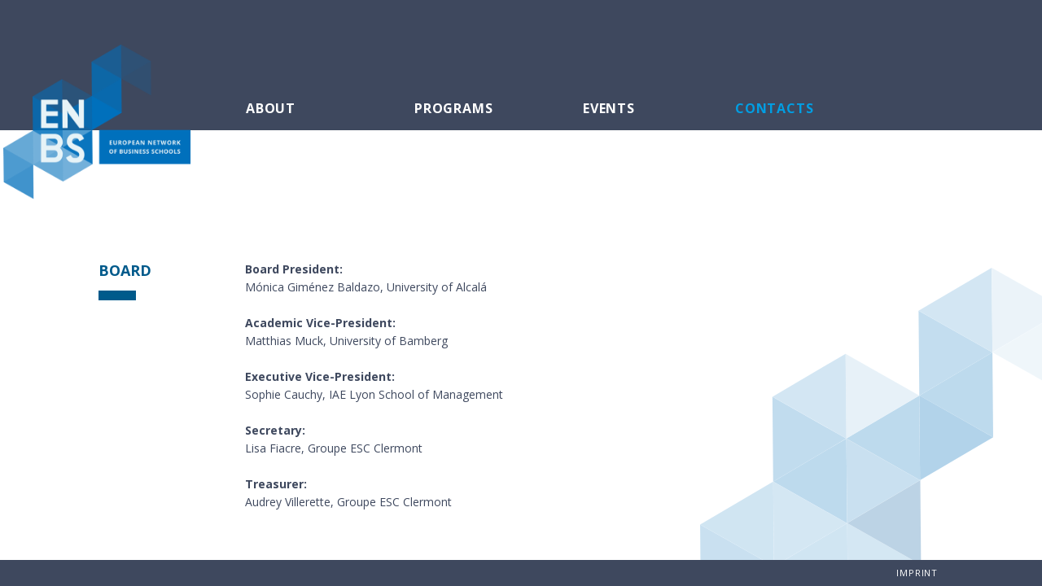

--- FILE ---
content_type: text/html; charset=UTF-8
request_url: https://enbs.eu/board.html
body_size: 9080
content:
<!DOCTYPE html>
<html lang="en">
<head>

      <meta charset="UTF-8">
    <title>board - ENBS</title>
    <base href="https://enbs.eu/">

          <meta name="robots" content="index,follow">
      <meta name="description" content="">
      <meta name="generator" content="Contao Open Source CMS">
    
    
    <meta name="viewport" content="width=device-width,initial-scale=1.0">
    <style>#header{height:160px}#left{width:270px;right:270px}#container{padding-left:270px}#footer{height:32px}</style>
    <link rel="stylesheet" href="assets/css/layout.min.css,responsive.min.css,colorbox.min.css,screen.css-7585bfe0.css">        <script src="assets/js/jquery.min.js-4646a1af.js"></script><link href="https://fonts.googleapis.com/css?family=Open+Sans:400,400i,600,700" rel="stylesheet">
<script type="text/javascript" src="files/enbs/js/ready.js"></script>
<meta content='width=device-width, initial-scale=1.0, maximum-scale=1.0, user-scalable=0' name='viewport' />
<link rel="apple-touch-icon" sizes="180x180" href="/apple-touch-icon.png">
<link rel="icon" type="image/png" href="/favicon-32x32.png" sizes="32x32">
<link rel="icon" type="image/png" href="/favicon-16x16.png" sizes="16x16">
  
</head>
<body id="top" class="has-bckgrnd">

      
<div class="custom">
      
<div id="mobile_nav_container">
  <div class="inside">
    
<!-- indexer::stop -->
<nav class="mod_navigation nav-mobile block">

  
  <a href="board.html#skipNavigation5" class="invisible">Skip navigation</a>

  
<ul class="level_1">
            <li class="submenu first"><a href="about-enbs.html" title="about" class="submenu first" aria-haspopup="true">about</a>
<ul class="level_2">
            <li class="has-bckgrnd first"><a href="about-enbs.html" title="about enbs" class="has-bckgrnd first">about enbs</a></li>
                <li><a href="institutions.html" title="institutions">institutions</a></li>
                <li><a href="history.html" title="history">history</a></li>
                <li class="has-bckgrnd last"><a href="pascal-longequeue-prize.html" title="pascal longequeue prize" class="has-bckgrnd last">pascal longequeue prize</a></li>
      </ul>
</li>
                <li class="submenu"><a href="certificates.html" title="programs" class="submenu" aria-haspopup="true">programs</a>
<ul class="level_2">
            <li class="first"><a href="certificates.html" title="certificates" class="first">certificates</a></li>
                <li class="last"><a href="awards.html" title="awards" class="last">awards</a></li>
      </ul>
</li>
                <li class="submenu"><a href="graduation-ceremony.html" title="events" class="submenu" aria-haspopup="true">events</a>
<ul class="level_2">
            <li class="first"><a href="graduation-ceremony.html" title="graduation ceremony" class="first">graduation ceremony</a></li>
                <li class="has-bckgrnd last"><a href="upcoming-ceremony.html" title="upcoming ceremony" class="has-bckgrnd last">upcoming ceremony</a></li>
      </ul>
</li>
                <li class="forward trail submenu last"><span class="forward trail submenu last" aria-haspopup="true">contacts</span>
<ul class="level_2">
            <li class="active has-bckgrnd first"><span class="active has-bckgrnd first">board</span></li>
                <li class="has-bckgrnd sibling last"><a href="contact-us.html" title="contact us" class="has-bckgrnd sibling last">contact us</a></li>
      </ul>
</li>
      </ul>

  <span id="skipNavigation5" class="invisible"></span>

</nav>
<!-- indexer::continue -->
  </div>
</div>
  </div>

    <div id="wrapper">

                        <header id="header">
            <div class="inside">
              
<!-- indexer::stop -->
<nav class="mod_customnav main-nav-header block">

  
  <a href="board.html#skipNavigation1" class="invisible">Skip navigation</a>

  
<ul class="level_1">
            <li class="first"><a href="about-enbs.html" title="about" class="first">about</a></li>
                <li><a href="certificates.html" title="programs">programs</a></li>
                <li><a href="graduation-ceremony.html" title="events">events</a></li>
                <li class="trail last"><a href="board.html" title="contacts" class="trail last">contacts</a></li>
      </ul>

  <span id="skipNavigation1" class="invisible"></span>

</nav>
<!-- indexer::continue -->

<!-- indexer::stop -->
<nav class="mod_navigation main-nav-sub block">

  
  <a href="board.html#skipNavigation2" class="invisible">Skip navigation</a>

  
<ul class="level_1">
            <li class="submenu first"><a href="about-enbs.html" title="about" class="submenu first" aria-haspopup="true">about</a>
<ul class="level_2">
            <li class="has-bckgrnd first"><a href="about-enbs.html" title="about enbs" class="has-bckgrnd first">about enbs</a></li>
                <li><a href="institutions.html" title="institutions">institutions</a></li>
                <li><a href="history.html" title="history">history</a></li>
                <li class="has-bckgrnd last"><a href="pascal-longequeue-prize.html" title="pascal longequeue prize" class="has-bckgrnd last">pascal longequeue prize</a></li>
      </ul>
</li>
                <li class="submenu"><a href="certificates.html" title="programs" class="submenu" aria-haspopup="true">programs</a>
<ul class="level_2">
            <li class="first"><a href="certificates.html" title="certificates" class="first">certificates</a></li>
                <li class="last"><a href="awards.html" title="awards" class="last">awards</a></li>
      </ul>
</li>
                <li class="submenu"><a href="graduation-ceremony.html" title="events" class="submenu" aria-haspopup="true">events</a>
<ul class="level_2">
            <li class="first"><a href="graduation-ceremony.html" title="graduation ceremony" class="first">graduation ceremony</a></li>
                <li class="has-bckgrnd last"><a href="upcoming-ceremony.html" title="upcoming ceremony" class="has-bckgrnd last">upcoming ceremony</a></li>
      </ul>
</li>
                <li class="forward trail submenu last"><span class="forward trail submenu last" aria-haspopup="true">contacts</span>
<ul class="level_2">
            <li class="active has-bckgrnd first"><span class="active has-bckgrnd first">board</span></li>
                <li class="has-bckgrnd sibling last"><a href="contact-us.html" title="contact us" class="has-bckgrnd sibling last">contact us</a></li>
      </ul>
</li>
      </ul>

  <span id="skipNavigation2" class="invisible"></span>

</nav>
<!-- indexer::continue -->

<div class="head-logo-desk">
<a href="home.html" title="home" class="index">
	<img src="files/enbs/img/misc/enbs_logo_text.png" />
</a>
</div>
<div id="mobile-nav-toggle">
	<span></span>
	<span></span>
	<span></span>
</div>            </div>
          </header>
              
      
              <div id="container">

                      <main id="main">
              <div class="inside">
                

  <div class="mod_article block" id="board">
    
          
<div class="ce_text block">

        
  
      <p><strong>Board President:</strong><br>Mónica Giménez Baldazo, University of Alcalá</p>
<p><strong>Academic Vice-President:</strong><br>Matthias Muck, University of Bamberg</p>
<p><strong>Executive Vice-President:</strong><br>Sophie Cauchy, IAE Lyon School of Management</p>
<p><strong>Secretary:</strong><br>Lisa Fiacre, Groupe ESC Clermont</p>
<p><strong>Treasurer:</strong><br>Audrey Villerette, Groupe ESC Clermont</p>  
  
  

</div>
    
      </div>

              </div>
                          </main>
          
                                    <aside id="left">
                <div class="inside">
                  

  <div class="mod_article block" id="board-sidebar">
    
          
<h1 class="ce_headline">
  BOARD</h1>
    
      </div>

                </div>
              </aside>
                      
                                
        </div>
      
      
                        <footer id="footer">
            <div class="inside">
              
<div class="inside"><a href="imprint.html" title="Imprint" class="has-bckgrnd">imprint</a></div>            </div>
          </footer>
              
    </div>

      
  
<script src="assets/colorbox/js/colorbox.min.js?v=1.6.6"></script>
<script>
  jQuery(function($) {
    $('a[data-lightbox]').map(function() {
      $(this).colorbox({
        // Put custom options here
        loop: false,
        rel: $(this).attr('data-lightbox'),
        maxWidth: '95%',
        maxHeight: '95%'
      });
    });
  });
</script>
  <script type="application/ld+json">
[
    {
        "@context": "https:\/\/schema.org",
        "@graph": [
            {
                "@type": "WebPage"
            }
        ]
    },
    {
        "@context": "https:\/\/schema.contao.org",
        "@graph": [
            {
                "@type": "Page",
                "fePreview": false,
                "groups": [],
                "noSearch": false,
                "pageId": 18,
                "protected": false,
                "title": "board"
            }
        ]
    }
]
</script></body>
</html>

--- FILE ---
content_type: text/css
request_url: https://enbs.eu/assets/css/layout.min.css,responsive.min.css,colorbox.min.css,screen.css-7585bfe0.css
body_size: 26832
content:
body,form,figure{margin:0;padding:0}img{border:0}header,footer,nav,section,aside,article,figure,figcaption{display:block}body{font-size:100.01%}select,input,textarea{font-size:99%}#container,.inside{position:relative}#main,#left,#right{float:left;position:relative}#main{width:100%}#left{margin-left:-100%}#right{margin-right:-100%}#footer{clear:both}#main .inside{min-height:1px}.ce_gallery>ul,.content-gallery>ul{margin:0;padding:0;overflow:hidden;list-style:none}.ce_gallery>ul li,.content-gallery>ul li{float:left}.ce_gallery>ul li.col_first,.content-gallery>ul li.col_first{clear:left}.float_left,.media--left>figure{float:left}.float_right,.media--right>figure{float:right}.block{overflow:hidden}.clear,#clear{height:.1px;font-size:.1px;line-height:.1px;clear:both}.invisible{border:0;clip:rect(0 0 0 0);height:1px;margin:-1px;overflow:hidden;padding:0;position:absolute;width:1px}.custom{display:block}#container:after,.custom:after{content:"";display:table;clear:both}
@media (max-width:767px){#wrapper{margin:0;width:auto}#container{padding-left:0;padding-right:0}#main,#left,#right{float:none;width:auto}#left{right:0;margin-left:0}#right{margin-right:0}}img{max-width:100%;height:auto}.ie7 img{-ms-interpolation-mode:bicubic}.ie8 img{width:auto}.audio_container audio{max-width:100%}.video_container video{max-width:100%;height:auto}.aspect,.responsive{position:relative;height:0}.aspect iframe,.responsive iframe{position:absolute;top:0;left:0;width:100%;height:100%}.aspect--16\:9,.responsive.ratio-169{padding-bottom:56.25%}.aspect--16\:10,.responsive.ratio-1610{padding-bottom:62.5%}.aspect--21\:9,.responsive.ratio-219{padding-bottom:42.8571%}.aspect--4\:3,.responsive.ratio-43{padding-bottom:75%}.aspect--3\:2,.responsive.ratio-32{padding-bottom:66.6666%}
#colorbox,#cboxOverlay,#cboxWrapper{position:absolute;top:0;left:0;z-index:9999;overflow:hidden;-webkit-transform:translate3d(0,0,0)}#cboxWrapper{max-width:none}#cboxOverlay{position:fixed;width:100%;height:100%}#cboxMiddleLeft,#cboxBottomLeft{clear:left}#cboxContent{position:relative}#cboxLoadedContent{overflow:auto;-webkit-overflow-scrolling:touch}#cboxTitle{margin:0}#cboxLoadingOverlay,#cboxLoadingGraphic{position:absolute;top:0;left:0;width:100%;height:100%}#cboxPrevious,#cboxNext,#cboxClose,#cboxSlideshow{cursor:pointer}.cboxPhoto{float:left;margin:auto;border:0;display:block;max-width:none;-ms-interpolation-mode:bicubic}.cboxIframe{width:100%;height:100%;display:block;border:0;padding:0;margin:0}#colorbox,#cboxContent,#cboxLoadedContent{box-sizing:content-box;-moz-box-sizing:content-box;-webkit-box-sizing:content-box}#cboxOverlay{background:#000;opacity:.9;filter:alpha(opacity = 90)}#colorbox{outline:0}#cboxContent{margin-top:20px;background:#000}.cboxIframe{background:#fff}#cboxError{padding:50px;border:1px solid #ccc}#cboxLoadedContent{border:5px solid #000;background:#fff}#cboxTitle{position:absolute;top:-20px;left:0;color:#ccc}#cboxCurrent{position:absolute;top:-20px;right:0;color:#ccc}#cboxLoadingGraphic{background:url(../../assets/colorbox/images/loading.gif) no-repeat center center}#cboxPrevious,#cboxNext,#cboxSlideshow,#cboxClose{border:0;padding:0;margin:0;overflow:visible;width:auto;background:0 0}#cboxPrevious:active,#cboxNext:active,#cboxSlideshow:active,#cboxClose:active{outline:0}#cboxSlideshow{position:absolute;top:-20px;right:90px;color:#fff}#cboxPrevious{position:absolute;top:50%;left:5px;margin-top:-32px;background:url(../../assets/colorbox/images/controls.png) no-repeat top left;width:28px;height:65px;text-indent:-9999px}#cboxPrevious:hover{background-position:bottom left}#cboxNext{position:absolute;top:50%;right:5px;margin-top:-32px;background:url(../../assets/colorbox/images/controls.png) no-repeat top right;width:28px;height:65px;text-indent:-9999px}#cboxNext:hover{background-position:bottom right}#cboxClose{position:absolute;top:5px;right:5px;display:block;background:url(../../assets/colorbox/images/controls.png) no-repeat top center;width:38px;height:19px;text-indent:-9999px}#cboxClose:hover{background-position:bottom center}
a,
a:link,
a:visited {
  outline: 0;
  text-decoration: none;
}
h1,
p,
td {
  font-size: 14px;
  line-height: 22px;
}
h1,
strong {
  font-weight: 700;
  font-family: 'Open Sans', sans-serif;
}
h1,
h3,
strong {
  font-family: 'Open Sans', sans-serif;
}
#main ul,
p,
td {
  letter-spacing: 0;
}
a,
a:link,
a:visited,
body,
html {
  text-decoration: none;
}
body > .custom,
nav.main-nav-sub,
nav.nav-mobile {
  transition-property: all;
  transition-duration: 0.3s;
}
*,
::after,
::before {
  box-sizing: border-box;
  margin: 0;
  padding: 0;
  background-repeat: no-repeat;
  -webkit-tap-highlight-color: transparent;
}
ol,
ul {
  list-style-type: none;
}
.uppercase {
  text-transform: uppercase;
}
.left-padding {
  padding-left: 30px;
}
.more-margin-top {
  margin-top: 30px;
}
#main ul + p,
p + h3,
p + p,
p + ul {
  margin-top: 22px;
}
.float-left {
  float: left !important;
}
.float-right {
  float: right !important;
}
a {
  color: #3e485e;
}
a:link,
a:visited {
  border: 0;
}
p a:link:hover {
  text-decoration: underline;
}
td {
  padding-right: 14px;
}
h1 {
  margin-bottom: 22px;
}
h1.page-headline {
  font-size: 24px;
  line-height: 30px;
  color: #c1653d;
  font-weight: 300;
}
h2 {
  font-size: 24px;
  line-height: 34px;
  letter-spacing: 1px;
}
#main ul,
h3 {
  font-size: 14px;
}
h3 {
  line-height: 18px;
  font-weight: 700;
}
#main ul {
  line-height: 22px;
  list-style-type: disc;
  padding-left: 18px;
}
body,
html {
  min-height: 100%;
  width: 100%;
  font-family: 'Open Sans', sans-serif;
  font-variant: normal;
  letter-spacing: 0.8px;
  font-size: 11px;
  line-height: 17px;
  vertical-align: middle;
  word-spacing: normal;
  background-color: #fff;
  color: #3e485e;
}
#left .inst-bck-link a:hover,
#left a[href^='mailto:'],
body.index #footer > .inside .inside a:hover,
body:not(.index) #footer .inside a:hover {
  text-decoration: underline;
}
body {
  margin: 0 auto;
  height: 100%;
  overflow-y: scroll;
  -webkit-overflow-scrolling: touch;
}
body.has-bckgrnd #wrapper::after {
  content: '';
  position: fixed;
  display: block;
  background-image: url(../../files/enbs/img/misc/pattern_overlay.svg);
  background-position: right bottom;
  background-size: 450px auto;
  right: -30px;
  bottom: -80px;
  top: 0;
  left: 0;
  opacity: 0.3;
}
@media (max-width: 767px) {
  body.has-bckgrnd #wrapper::after {
    display: none;
  }
}
body.index {
  padding-bottom: 150px;
  height: 100vh;
}
@media (max-width: 1023px) {
  body.index {
    padding-bottom: 80px;
  }
}
body.index #wrapper {
  overflow: hidden;
  position: relative;
  height: 100%;
  margin-top: 0;
}
body.index #wrapper::after,
body.index #wrapper::before {
  content: '';
  position: absolute;
  display: block;
  top: 160px;
  left: 0;
  bottom: 0;
}
body.index #wrapper::before {
  background-image: url(../../files/enbs/img/misc/backgrnd_home.png);
  background-position: left top;
  background-size: cover;
  right: 0;
}
body.index #wrapper::after {
  background-image: url(../../files/enbs/img/misc/index_bckg.png);
  background-position: center bottom;
  background-size: auto 100%;
  right: -820px;
}
body.index #main {
  padding: 0;
  text-align: center;
}
body.index #container {
  padding-left: 0;
}
@media (max-width: 1170px) {
  body.index #container {
    max-width: 1024px;
  }
}
body.index #container #index_content {
  margin-top: 160px;
  display: inline-block;
  text-align: left;
}
@media (max-width: 1024px) {
  body.index #wrapper::after,
  body.index #wrapper::before {
    top: 112px;
  }
  body.index #container #index_content {
    margin-top: 240px;
  }
}
body.index #container #index_content h1,
body.index #container #index_content p {
  width: 190px;
}
@media (max-width: 450px) {
  body.index #wrapper::after {
    right: -115%;
  }
  body.index #container #index_content {
    margin-top: 220px;
  }
  body.index #container #index_content h1,
  body.index #container #index_content p {
    width: 90%;
    margin: 0 auto;
  }
}
body.index #container #index_content h1 {
  font-family: 'Open Sans', sans-serif;
  font-weight: 700;
  font-size: 30px;
  color: #fff;
  letter-spacing: 1px;
  line-height: 32px;
  padding-bottom: 31px;
  position: relative;
}
@media (max-width: 1024px) {
  body.index #container #index_content h1 {
    padding-bottom: 21px;
    margin-bottom: 11px;
  }
}
body.index #container #index_content h1::after {
  content: '';
  position: absolute;
  bottom: 0;
  display: block;
  width: 116px;
  height: 11px;
  background-color: #fff;
}
body.index #container #index_content p {
  font-family: 'Open Sans', sans-serif;
  font-weight: 400;
  font-style: italic;
  font-size: 16px;
  line-height: 22px;
  color: #fff;
  letter-spacing: 0.5px;
}
.head-logo-desk a > span,
body.index footer#footer p,
nav {
  font-weight: 700;
  font-family: 'Open Sans', sans-serif;
}
body.index footer#footer p {
  text-align: center;
  font-size: 22px;
  letter-spacing: 6.6px;
  line-height: 150px;
}
@media (max-width: 1023px) {
  body.index footer#footer p {
    font-size: 20px;
    padding-top: 12px;
    line-height: 30px;
  }
}
@media (max-width: 600px) {
  body.index footer#footer p {
    font-size: 16px;
    line-height: 26px;
  }
}
@media (max-width: 450px) {
  body.index #container #index_content h1 {
    margin-bottom: 12px;
  }
  body.index footer#footer p {
    font-size: 14px;
    line-height: 20px;
    padding: 12px 48px 0;
  }
}
.inside {
  overflow: hidden;
}
#container,
#main {
  width: 100%;
  height: 100%;
}
#container {
  max-width: 1280px;
  margin: 0 auto;
  padding-left: 135px;
  padding-bottom: 42px;
}
@media (max-width: 1580px) {
  #container {
    max-width: 1024px;
  }
}
@media (max-width: 1280px) {
  #container {
    margin-right: 0;
    margin-left: 121px;
  }
}
@media (max-width: 1170px) {
  #container {
    max-width: 840px;
  }
}
@media (max-width: 1023px) {
  #container {
    display: -ms-flexbox;
    display: -webkit-flex;
    display: flex;
    -ms-flex-direction: column;
    -webkit-flex-direction: column;
    flex-direction: column;
    width: 100%;
    max-width: 100%;
    margin-left: 0;
    padding-left: 122px;
  }
}
@media (max-width: 767px) {
  #container {
    padding-left: 24px;
    padding-right: 24px;
  }
}
#main {
  padding: 160px 8px 0 84px;
  width: 100%;
  z-index: 1;
  margin-bottom: 24px;
}
@media (max-width: 1580px) {
  #main {
    padding: 160px 8px 0 45px;
  }
}
@media (max-width: 1024px) {
  #main {
    padding-top: 40px;
  }
}
@media (max-width: 1023px) {
  #main {
    padding-left: 0;
    padding-top: 0;
    float: none;
    -ms-flex-order: 2;
    -webkit-order: 2;
    order: 2;
  }
}
#main .ce_image {
  margin-top: 66px;
}
#main ul.awards-list {
  list-style-type: none;
  padding: 0;
}
#main ul.awards-list li {
  display: block;
  height: 38px;
  width: 228px;
  background-color: #00f;
  color: #fff;
  line-height: 38px;
  margin-bottom: 12px;
  padding-left: 100px;
}
#main ul.awards-list li::before {
  position: absolute;
  left: 50px;
}
#main ul.awards-list li:nth-child(1) {
  background-color: #85d0f5;
}
#main ul.awards-list li:nth-child(1)::before {
  content: 'A';
}
#main ul.awards-list li:nth-child(2) {
  background-color: #6bb9e0;
}
#main ul.awards-list li:nth-child(2)::before {
  content: 'B';
}
#main ul.awards-list li:nth-child(3) {
  background-color: #4da4cf;
}
#main ul.awards-list li:nth-child(3)::before {
  content: 'C';
}
#main ul.awards-list li:nth-child(4) {
  background-color: #2592c7;
}
#main ul.awards-list li:nth-child(4)::before {
  content: 'D';
}
#main ul.awards-list li:nth-child(5) {
  background-color: #0c6b9a;
}
#main ul.awards-list li:nth-child(5)::before {
  content: 'E';
}
#left .inst-bck-link::before,
#left h1::after,
body:not(.index) #wrapper::before {
  content: '';
}
#header {
  height: auto;
  max-height: 160px;
  background-color: #3e485e;
  z-index: 5;
}
@media (max-width: 1024px) {
  #header {
    position: fixed;
    top: -48px;
    left: 0;
    right: 0;
  }
}
#header > .inside {
  overflow: visible;
}
nav,
nav > ul {
  overflow: hidden;
}
#header.open-menu nav.main-nav-sub {
  max-height: 800px;
  -webkit-transform: translate3d(0, 0, 0);
  transform: translate3d(0, 0, 0);
}
body:not(.index) #wrapper::before {
  display: block;
  left: 0;
  right: 0;
  top: 45px;
  height: 160px;
  background: linear-gradient(
    to bottom,
    #fff 0,
    #fff 60%,
    rgba(255, 255, 255, 0) 100%
  );
  position: fixed;
  z-index: 3;
}
body.index #footer > .inside .inside a,
body:not(.index) #footer .inside a {
  display: inline-block;
  text-transform: uppercase;
}
@media (max-width: 1024px) {
  body:not(.index) #wrapper::before {
    background: linear-gradient(
      to bottom,
      #fff 0,
      #fff 80%,
      rgba(255, 255, 255, 0) 100%
    );
  }
}
@media (max-width: 767px) {
  body:not(.index) #wrapper::before {
    height: 200px;
  }
}
body:not(.index) #footer {
  background-color: #3e485e;
}
body:not(.index) #footer .inside {
  max-width: 1024px;
  margin: 0 auto;
  text-align: right;
  line-height: 32px;
}
@media (max-width: 1100px) {
  body:not(.index) #footer .inside {
    padding-right: 24px;
  }
}
body:not(.index) #footer .inside a {
  color: #fff;
}
@media (max-width: 1023px) {
  body:not(.index) #footer {
    height: 32px;
  }
}
body.index #footer > .inside {
  height: 100%;
}
body.index #footer > .inside .inside {
  position: absolute;
  right: 8px;
  bottom: 4px;
  line-height: 32px !important;
}
body.nav-mobile {
  overflow-y: hidden;
}
body.nav-mobile > .custom {
  -webkit-transform: translate3d(0, 0, 0);
  transform: translate3d(0, 0, 0);
  opacity: 1;
}
body.nav-mobile #mobile-nav-toggle span:nth-child(2) {
  width: 50%;
}
body.nav-mobile #mobile-nav-toggle span:nth-child(3) {
  margin-left: 0;
  width: 7%;
}
#wrapper.fixed {
  margin-top: 160px;
}
#wrapper.fixed #header {
  position: fixed;
  top: -110px;
  left: 0;
  right: 0;
}
@media (max-width: 1024px) {
  body #wrapper {
    margin-top: 160px;
  }
  #wrapper.fixed #header {
    top: -48px;
  }
}
.head-logo-desk {
  position: absolute;
  width: 270px;
  height: auto;
  z-index: 11;
  -webkit-transform: translate(-643px, 35px);
  -ms-transform: translate(-643px, 35px);
  transform: translate(-643px, 35px);
  top: 0;
  left: 0;
  right: 0;
  margin: 0 auto;
}
.head-logo-desk a > span {
  position: absolute;
  display: -ms-flexbox;
  display: -webkit-flex;
  display: flex;
  -ms-flex-pack: center;
  -webkit-justify-content: center;
  justify-content: center;
  -ms-flex-direction: column;
  -webkit-flex-direction: column;
  flex-direction: column;
  text-align: center;
  right: 0;
  bottom: 55px;
  width: 132px;
  height: 50px;
  color: #fff;
  text-transform: uppercase;
  font-size: 8px;
  line-height: 12px;
  padding: 0;
  letter-spacing: 0.6px;
}
.head-logo-desk a > span span {
  letter-spacing: 1px;
}
@media (max-width: 1580px) {
  .head-logo-desk a > span {
    width: 112px;
    height: 42px;
    bottom: 47px;
    font-size: 7px;
    line-height: 10px;
  }
  .head-logo-desk {
    width: 230px;
    -webkit-transform: translate(-515px, 54px);
    -ms-transform: translate(-515px, 54px);
    transform: translate(-515px, 54px);
  }
}
@media (max-width: 1280px) {
  .head-logo-desk {
    -webkit-transform: translate(0, 54px);
    -ms-transform: translate(0, 54px);
    transform: translate(0, 54px);
    right: auto;
    left: 4px;
  }
}
#footer {
  position: fixed;
  bottom: 0;
  left: 0;
  width: 100%;
  background-color: #fff;
  z-index: 12;
}
nav {
  position: relative;
  height: 100px;
  font-size: 16px;
  display: block;
  text-transform: uppercase;
}
nav > ul {
  max-width: 1280px;
  margin: 0 auto;
  padding-left: 219px;
}
@media (max-width: 1023px) {
  #footer {
    height: 80px;
  }
  nav > ul {
    display: none;
  }
}
@media (max-width: 1580px) {
  nav > ul {
    padding-left: 180px;
    max-width: 1024px;
  }
}
@media (max-width: 1280px) {
  nav > ul {
    margin-right: auto;
    max-width: 100%;
    padding-left: 302px;
  }
}
nav > ul > li {
  float: left;
  margin-right: 62px;
  padding: 12px 0;
}
@media (max-width: 1280px) {
  nav > ul > li {
    margin-right: 22px;
  }
}
nav > ul > li:nth-child(1),
nav > ul > li:nth-child(2) {
  width: 185px;
}
nav > ul > li:nth-child(3) {
  width: 165px;
}
nav > ul > li:nth-child(4) {
  width: 92px;
  margin-right: 0;
}
@media (max-width: 1170px) {
  nav {
    font-size: 14px;
  }
  nav > ul > li:nth-child(1),
  nav > ul > li:nth-child(2) {
    width: 155px;
  }
  nav > ul > li:nth-child(3) {
    width: 140px;
  }
}
nav.main-nav-header {
  height: 160px;
  z-index: 10;
  background-color: #3e485e;
}
nav.main-nav-header > ul {
  margin-top: 113px;
}
nav.main-nav-header > ul > li {
  padding: 12px 0 18px;
}
nav.main-nav-header > ul > li.active a,
nav.main-nav-header > ul > li.active span,
nav.main-nav-header > ul > li.trail a,
nav.main-nav-header > ul > li.trail span,
nav.main-nav-header > ul > li:hover a,
nav.main-nav-header > ul > li:hover span {
  color: #009ee3;
}
nav.main-nav-header a,
nav.main-nav-header span {
  color: #fff;
}
nav.main-nav-sub,
nav.nav-mobile {
  z-index: 7;
  height: auto;
  -webkit-transform: translate3d(0, -250px, 0);
  transform: translate3d(0, -250px, 0);
  transition-timing-function: ease-out;
  font-family: 'Open Sans', sans-serif;
  font-weight: 600;
  background-color: rgba(27, 93, 146, 0.8);
  max-height: 0;
}
#left a :not([href^='mailto:']),
#left h1 {
  font-family: 'Open Sans', sans-serif;
  font-weight: 700;
}
nav.main-nav-sub > ul > li > a,
nav.main-nav-sub > ul > li > span,
nav.nav-mobile > ul > li > a,
nav.nav-mobile > ul > li > span {
  display: none;
}
nav.main-nav-sub > ul > li > ul > li a,
nav.main-nav-sub > ul > li > ul > li span,
nav.nav-mobile > ul > li > ul > li a,
nav.nav-mobile > ul > li > ul > li span {
  padding: 12px 0;
  display: inline-block;
}
nav.main-nav-sub > ul > li > ul > li a.active,
nav.main-nav-sub > ul > li > ul > li a.trail,
nav.main-nav-sub > ul > li > ul > li a:hover,
nav.main-nav-sub > ul > li > ul > li span.active,
nav.main-nav-sub > ul > li > ul > li span.trail,
nav.main-nav-sub > ul > li > ul > li span:hover,
nav.nav-mobile > ul > li > ul > li a.active,
nav.nav-mobile > ul > li > ul > li a.trail,
nav.nav-mobile > ul > li > ul > li a:hover,
nav.nav-mobile > ul > li > ul > li span.active,
nav.nav-mobile > ul > li > ul > li span.trail,
nav.nav-mobile > ul > li > ul > li span:hover {
  color: #005a8b;
}
nav.main-nav-sub a,
nav.main-nav-sub span,
nav.nav-mobile a,
nav.nav-mobile span {
  font-size: 12px;
  color: #fff;
}
@media (max-width: 1170px) {
  nav.main-nav-sub a,
  nav.main-nav-sub span,
  nav.nav-mobile a,
  nav.nav-mobile span {
    font-size: 10px;
  }
}
nav.nav-mobile {
  display: none;
  width: 100%;
  height: 100%;
  max-height: 100%;
  z-index: 25;
  -webkit-transform: translate3d(0, 0, 0);
  transform: translate3d(0, 0, 0);
  background-color: rgba(0, 158, 227, 0.9);
}
nav.nav-mobile > ul {
  display: block;
  padding: 12px 0 0;
  float: right;
}
@media (max-width: 1023px) {
  nav.nav-mobile,
  nav.nav-mobile > ul {
    display: block;
  }
}
nav.nav-mobile > ul > li {
  width: auto;
  float: none;
  display: block;
  padding: 6px 0;
}
nav.nav-mobile > ul > li > a,
nav.nav-mobile > ul > li > span {
  display: block;
  font-size: 22px;
}
nav.nav-mobile > ul > li ul .level_3,
nav.nav-mobile > ul > li.index {
  display: none;
}
nav.nav-mobile > ul > li > ul {
  padding-top: 12px;
}
@media (max-width: 520px) {
  nav.nav-mobile > ul > li > a,
  nav.nav-mobile > ul > li > span {
    font-size: 16px;
  }
  nav.nav-mobile > ul > li > ul {
    padding-top: 8px;
  }
}
nav.nav-mobile > ul > li > ul > li a,
nav.nav-mobile > ul > li > ul > li span {
  padding: 8px 0;
  margin-left: 16px;
  font-size: 16px;
}
@media (max-width: 520px) {
  nav.nav-mobile > ul > li > ul > li a,
  nav.nav-mobile > ul > li > ul > li span {
    padding: 6px 0;
    font-size: 12px;
  }
}
body > .custom {
  position: fixed;
  width: 100%;
  height: 100%;
  top: 112px;
  z-index: 22;
  -webkit-transform: translate3d(110%, 0, 0);
  transform: translate3d(110%, 0, 0);
  opacity: 0;
}
body > .custom #mobile_nav_container,
body > .custom #mobile_nav_container > .inside {
  height: 100%;
}
#mobile-nav-toggle {
  width: 35px;
  position: absolute;
  right: 20px;
  bottom: 20px;
  z-index: 11;
  display: none;
}
#mobile-nav-toggle span {
  display: block;
  width: 100%;
  height: 5px;
  background-color: #fff;
  transition: all 0.6s;
  border-radius: 2px;
}
#mobile-nav-toggle span:nth-child(2) {
  margin: 8px 0;
}
#mobile-nav-toggle span:nth-child(3) {
  width: 50%;
  margin-left: 50%;
}
#left {
  width: 135px;
  right: 135px;
  padding-top: 161px;
  padding-bottom: 42px;
}
#left .inside {
  overflow: inherit;
}
@media (max-width: 1024px) {
  #left {
    padding-top: 41px;
  }
}
@media (max-width: 767px) {
  #left {
    padding-top: 85px;
  }
}
@media (max-width: 1023px) {
  #mobile-nav-toggle {
    display: block;
  }
  #left {
    width: 100%;
    float: none;
    margin: 0;
    height: auto;
    right: auto;
    -ms-flex-order: 1;
    -webkit-order: 1;
    order: 1;
  }
}
#left h1 {
  font-size: 18px;
  line-height: 22px;
  color: #005a8b;
  letter-spacing: 0.03px;
  position: relative;
  padding-bottom: 26px;
}
#left h1::after {
  position: absolute;
  bottom: 0;
  display: block;
  width: 46px;
  height: 12px;
  background-color: #005a8b;
}
#left a,
#left p {
  font-size: 10px;
  line-height: 18px;
  color: #005a8b;
  letter-spacing: 0.01px;
  margin-bottom: 22px;
}
#left a :not([href^='mailto:']) {
  display: inline-block;
  text-transform: uppercase;
}
#left .inst-bck-link {
  position: absolute;
  display: inline-block;
  height: 22px;
  padding-left: 12px;
  margin-top: -42px;
}
@media (max-width: 1024px) {
  #left .inst-bck-link {
    position: relative;
    margin-top: 0;
    margin-bottom: 14px;
  }
}
#left .ce_gallery figure .image_container,
#left .ce_hyperlink {
  margin-bottom: 22px;
}
#left .inst-bck-link::before {
  display: block;
  height: 22px;
  width: 12px;
  position: absolute;
  left: 0;
  background-image: url(../../files/enbs/img/misc/arrow-left.svg);
  background-position: left 7px;
  background-size: auto 10px;
}
#left .inst-bck-link a {
  text-transform: lowercase;
  font-weight: 300;
  line-height: 22px;
}
@media (max-width: 1023px) {
  #left .ce_gallery {
    display: none;
  }
}
#left .ce_gallery > ul li {
  width: 100%;
}
#institutions {
  padding-top: 5px;
}
@media (max-width: 690px) {
  #institutions > div.institution-link {
    width: 32%;
    margin: 4px 0;
  }
  #institutions > div:nth-child(3n + 2).institution-link {
    margin: 4px 2%;
  }
}
@media (max-width: 630px) {
  #institutions > div.institution-link {
    width: 42%;
    margin: 4px 0;
  }
  #institutions > div:nth-child(even).institution-link {
    margin: 4px 6% 4px 2%;
  }
  #institutions > div:nth-child(odd).institution-link {
    margin: 4px 2% 4px 6%;
  }
}
@media (max-width: 520px) {
  #institutions > div.institution-link {
    width: 49%;
  }
  #institutions > div:nth-child(even).institution-link {
    margin: 4px 0 4px 1%;
  }
  #institutions > div:nth-child(odd).institution-link {
    margin: 4px 1% 4px 0;
  }
}
@media (max-width: 470px) {
  #institutions > div:nth-child(even).institution-link,
  #institutions > div:nth-child(odd).institution-link {
    float: none;
    width: 240px;
    height: 120px;
    margin: 0 auto 6px;
  }
}
#institutions .institution-link {
  position: relative;
  width: 240px;
  height: 120px;
  overflow: hidden;
  padding: 0 20px;
  float: left;
  margin: 0 22px 22px 0;
}
#institutions .institution-link p a::before,
#institutions .institution-link::before {
  content: '';
  position: absolute;
  top: 0;
  left: 0;
  transition-duration: 0.5s;
  transition-property: all;
}
@media (max-width: 1580px) {
  #institutions .institution-link {
    width: 200px;
    height: 100px;
    margin: 0 8px 8px 0;
  }
}
#institutions .institution-link::before {
  display: block;
  width: 100%;
  height: 100%;
  background-position: center;
  background-size: cover;
}
#institutions .institution-link p {
  height: 100%;
  color: #fff;
  line-height: 18px;
}
#institutions .institution-link p a {
  color: #fff;
  height: 100%;
  display: -ms-flexbox;
  display: -webkit-flex;
  display: flex;
  -ms-flex-align: center;
  -webkit-align-items: center;
  align-items: center;
}
#institutions .institution-link p a::before {
  display: block;
  bottom: 0;
  right: 0;
  background-color: #005a8b;
  opacity: 0.4;
}
#institutions .institution-link p a strong {
  margin: 0 auto;
  text-align: left;
  z-index: 1;
}
#institutions .institution-link p a em {
  font-style: normal;
  font-weight: 400;
  font-family: 'Open Sans', sans-serif;
}
#institutions .institution-link:hover::before {
  -webkit-transform: scale(1.3) rotate(0.00001deg);
  -ms-transform: scale(1.3) rotate(0.00001deg);
  transform: scale(1.3) rotate(0.00001deg);
}
#institutions .institution-link:hover p a::before {
  opacity: 0.7;
}
#institutions .institution-link.brest::before {
  background-image: url(../../files/enbs/img/institutions/brest/brest_thumb_overview.jpg);
}
#institutions .institution-link.clermont::before {
  background-image: url(../../files/enbs/img/institutions/clermont/clermont_thumb_overview.jpg);
}
#institutions .institution-link.lyon::before {
  background-image: url(../../files/enbs/img/institutions/lyon/lyon__thumb_overview.jpg);
}
#institutions .institution-link.southern-denmark::before {
  background-image: url(../../files/enbs/img/institutions/southernDenmark/southernDenmark_thumb_overview.jpg);
}
#institutions .institution-link.alcala::before {
  background-image: url(../../files/enbs/img/institutions/alcala/alcala_thumb_overview.jpg);
}
#institutions .institution-link.andalucia::before {
  background-image: url(../../files/enbs/img/institutions/andalucia/andalucia_thumb_overview.jpg);
}
#institutions .institution-link.granada::before {
  background-image: url(../../files/enbs/img/institutions/granada/granada_thumb_overview.jpg);
}
#institutions .institution-link.cracow::before {
  background-image: url(../../files/enbs/img/institutions/cracow/cracow_thumb_overview.jpg);
}
#institutions .institution-link.pavia::before {
  background-image: url(../../files/enbs/img/institutions/pavia/pavia_thumb_overview.jpg);
}
#institutions .institution-link.vaasa::before {
  background-image: url(../../files/enbs/img/institutions/vaasa/vaasa_thumb_overview.jpg);
}
#institutions .institution-link.bamberg::before {
  background-image: url(../../files/enbs/img/institutions/bamberg/bamberg_thumb_overview.jpg);
}
#institutions .institution-link.stuttgart::before {
  background-image: url(../../files/enbs/img/institutions/stuttgart/stuttgart_thumb_overview.jpg);
}
#institutions .institution-link.dublin::before {
  background-image: url(../../files/enbs/img/institutions/TU_Dublin/dublin_overview.jpg);
}
.prize-winners table {
  margin-top: 24px;
}



--- FILE ---
content_type: image/svg+xml
request_url: https://enbs.eu/files/enbs/img/misc/pattern_overlay.svg
body_size: 11477
content:
<?xml version="1.0" encoding="UTF-8"?>
<svg width="465px" height="488px" viewBox="0 0 465 488" version="1.1" xmlns="http://www.w3.org/2000/svg" xmlns:xlink="http://www.w3.org/1999/xlink">
    <!-- Generator: Sketch 41.2 (35397) - http://www.bohemiancoding.com/sketch -->
    <title>ENBS_LOGO_rgb</title>
    <desc>Created with Sketch.</desc>
    <defs></defs>
    <g id="Page-1" stroke="none" stroke-width="1" fill="none" fill-rule="evenodd">
        <g id="ENBS_LOGO_rgb">
            <polyline id="Fill-2" fill="#0070BC" points="278.264 163.179 279.204 270.9 372.024 216.225 278.264 163.179"></polyline>
            <path d="M279.203,270.833 L185.698,217.93 L278.266,163.403 L279.203,270.833 M185.553,218.032 L185.528,218.018 L185.577,217.989 L185.531,217.963 L185.586,217.93 L185.594,217.935 L185.594,217.991 L185.643,217.962 L185.657,217.971 L185.553,218.032 M185.666,217.965 L185.666,217.948 L185.674,217.944 L185.674,217.961 L185.666,217.965" id="Fill-3" fill="#2685C5"></path>
            <polyline id="Fill-4" fill="#1E69A5" points="279.24 270.854 279.203 270.833 278.266 163.403 278.303 163.382 279.24 270.854"></polyline>
            <path d="M185.666,217.883 L184.727,110.311 L278.258,163.227 L278.258,163.31 L278.265,163.306 L278.265,163.307 L278.259,163.31 L278.265,163.314 L278.266,163.338 L185.666,217.883 M184.655,110.297 L184.655,110.27 L184.679,110.283 L184.655,110.297" id="Fill-5" fill="#B2D3EA"></path>
            <path d="M278.303,163.382 L278.302,163.335 L278.343,163.358 L278.303,163.382 M278.266,163.338 L278.265,163.314 L278.287,163.326 L278.266,163.338 M278.265,163.307 L278.265,163.306 L278.33,163.268 L278.331,163.268 L278.265,163.307" id="Fill-6" fill="#1E69A5"></path>
            <path d="M185.594,217.991 L185.594,217.935 L185.643,217.962 L185.594,217.991 M185.666,217.948 L185.666,217.883 L278.266,163.338 L278.266,163.403 L185.698,217.93 L185.673,217.916 L185.674,217.944 L185.666,217.948" id="Fill-7" fill="#2977B0"></path>
            <polyline id="Fill-8" fill="#1E69A5" points="278.266 163.403 278.266 163.338 278.287 163.326 278.302 163.335 278.303 163.382 278.266 163.403"></polyline>
            <path d="M372.017,216.356 L371.907,216.294 L372.016,216.23 L372.017,216.356 M372.016,216.221 L278.375,163.242 L371.078,108.635 L372.016,216.221" id="Fill-9" fill="#2685C5"></path>
            <polyline id="Fill-10" fill="#1E69A5" points="371.907 216.294 278.343 163.358 278.415 163.316 278.331 163.268 278.375 163.242 372.016 216.221 372.016 216.23 371.907 216.294"></polyline>
            <polyline id="Fill-11" fill="#2977B0" points="278.265 163.314 278.259 163.31 278.265 163.307 278.265 163.314"></polyline>
            <polyline id="Fill-12" fill="#1E69A5" points="278.343 163.358 278.302 163.335 278.302 163.317 278.287 163.326 278.265 163.314 278.265 163.307 278.331 163.268 278.415 163.316 278.343 163.358"></polyline>
            <polyline id="Fill-13" fill="#1E69A5" points="278.302 163.335 278.287 163.326 278.302 163.317 278.302 163.335"></polyline>
            <polyline id="Fill-14" fill="#388FCA" points="278.375 163.242 278.264 163.179 278.265 163.231 278.258 163.227 277.319 55.589 371.077 108.635 278.375 163.242"></polyline>
            <polyline id="Fill-15" fill="#1E69A5" points="278.33 163.268 278.265 163.231 278.264 163.179 278.375 163.242 278.33 163.268"></polyline>
            <polyline id="Fill-16" fill="#307DB3" points="278.258 163.31 278.258 163.227 278.265 163.231 278.265 163.306 278.258 163.31"></polyline>
            <polyline id="Fill-17" fill="#1E69A5" points="278.265 163.306 278.265 163.231 278.33 163.268 278.265 163.306"></polyline>
            <polyline id="Fill-18" fill="#70AED9" points="371.077 108.635 277.319 55.589 370.138 0.914 371.077 108.635"></polyline>
            <polyline id="Fill-19" fill="#2484C5" points="186.552 325.629 92.871 272.627 185.553 218.032 185.675 218.101 186.613 325.594 186.552 325.629"></polyline>
            <polyline id="Fill-20" fill="#216CA8" points="185.675 218.101 185.553 218.032 185.657 217.971 185.667 217.976 185.666 217.965 185.674 217.961 185.675 218.101"></polyline>
            <polyline id="Fill-21" fill="#338CC9" points="92.829 272.622 92.819 272.617 92.819 272.582 92.789 272.599 92.784 272.597 92.784 272.602 92.758 272.618 91.818 164.943 185.531 217.963 185.482 217.992 185.528 218.018 92.829 272.622"></polyline>
            <polyline id="Fill-22" fill="#226DA9" points="185.528 218.018 185.482 217.992 185.531 217.963 185.577 217.989 185.528 218.018"></polyline>
            <path d="M185.586,217.93 L91.908,164.93 L184.655,110.297 L185.594,217.925 L185.586,217.93 M184.727,110.311 L184.679,110.283 L184.727,110.255 L184.727,110.311" id="Fill-23" fill="#70AED9"></path>
            <path d="M185.657,217.971 L185.643,217.962 L185.666,217.948 L185.666,217.965 L185.657,217.971 M185.594,217.935 L185.586,217.93 L185.594,217.925 L185.594,217.935" id="Fill-24" fill="#2572AC"></path>
            <polyline id="Fill-25" fill="#4990BB" points="185.594 217.925 184.655 110.297 184.679 110.283 184.727 110.311 185.666 217.883 185.594 217.925"></polyline>
            <polyline id="Fill-26" fill="#2470AA" points="185.643 217.962 185.594 217.935 185.594 217.925 185.666 217.883 185.666 217.948 185.643 217.962"></polyline>
            <polyline id="Fill-27" fill="#1F6BA6" points="185.667 217.976 185.657 217.971 185.666 217.965 185.667 217.976"></polyline>
            <polyline id="Fill-28" fill="#73B0DA" points="187.708 433.227 186.769 325.545 186.78 325.539 280.447 378.533 280.447 378.506 280.529 378.552 187.708 433.227"></polyline>
            <polyline id="Fill-29" fill="#66A9D6" points="187.69 433.233 93.938 380.192 186.545 325.643 186.536 325.638 186.552 325.629 186.629 325.673 186.629 325.628 186.751 325.556 187.69 433.233"></polyline>
            <polyline id="Fill-30" fill="#2471AB" points="186.629 325.673 186.552 325.629 186.613 325.594 186.613 325.637 186.629 325.628 186.629 325.673"></polyline>
            <path d="M93.733,380.308 L93.724,380.302 L93.724,380.283 L93.749,380.298 L93.733,380.308 M93.758,380.293 L92.819,272.628 L92.829,272.622 L186.536,325.638 L93.93,380.187 L93.938,380.192 L93.782,380.284 L93.782,380.279 L93.758,380.293" id="Fill-31" fill="#73B0DA"></path>
            <path d="M92.819,272.628 L92.819,272.617 L92.829,272.622 L92.819,272.628 M92.784,272.602 L92.784,272.597 L92.789,272.599 L92.784,272.602" id="Fill-32" fill="#2775AE"></path>
            <polyline id="Fill-33" fill="#3480B4" points="93.938 380.192 93.93 380.187 186.536 325.638 186.545 325.643 93.938 380.192"></polyline>
            <polyline id="Fill-34" fill="#236EA9" points="280.447 378.506 186.803 325.525 279.432 270.962 279.341 270.911 279.507 270.812 280.447 378.506"></polyline>
            <polyline id="Fill-35" fill="#216CA8" points="280.447 378.533 186.78 325.539 186.803 325.525 280.447 378.506 280.447 378.533"></polyline>
            <path d="M186.629,325.584 L185.691,218.11 L279.182,271.004 L186.688,325.487 L186.742,325.518 L186.629,325.584 M279.241,270.969 L279.24,270.878 L279.262,270.866 L279.341,270.911 L279.241,270.969" id="Fill-36" fill="#4D9BD0"></path>
            <polyline id="Fill-37" fill="#1E69A5" points="279.24 270.878 279.24 270.854 279.262 270.866 279.24 270.878"></polyline>
            <polyline id="Fill-38" fill="#236FAA" points="279.182 271.004 185.691 218.11 185.69 217.952 185.674 217.961 185.674 217.944 185.698 217.93 279.203 270.833 279.204 270.9 279.24 270.878 279.241 270.969 279.182 271.004"></polyline>
            <polyline id="Fill-39" fill="#1E69A5" points="279.204 270.9 279.203 270.833 279.24 270.854 279.24 270.878 279.204 270.9"></polyline>
            <polyline id="Fill-40" fill="#226DA9" points="185.674 217.944 185.673 217.916 185.698 217.93 185.674 217.944"></polyline>
            <polyline id="Fill-41" fill="#236FAA" points="186.613 325.594 185.675 218.101 185.691 218.11 186.629 325.584 186.613 325.594"></polyline>
            <polyline id="Fill-42" fill="#1F6BA6" points="185.691 218.11 185.675 218.101 185.674 217.961 185.69 217.952 185.691 218.11"></polyline>
            <polyline id="Fill-43" fill="#498FBB" points="186.751 325.556 186.75 325.522 186.769 325.533 186.769 325.545 186.751 325.556"></polyline>
            <polyline id="Fill-44" fill="#2D7BB2" points="186.769 325.545 186.769 325.533 186.78 325.539 186.769 325.545"></polyline>
            <polyline id="Fill-45" fill="#2B79B1" points="186.629 325.628 186.629 325.584 186.742 325.518 186.75 325.522 186.751 325.556 186.629 325.628"></polyline>
            <polyline id="Fill-46" fill="#206BA7" points="186.613 325.637 186.613 325.594 186.629 325.584 186.629 325.628 186.613 325.637"></polyline>
            <polyline id="Fill-47" fill="#1F6BA7" points="186.769 325.533 186.75 325.522 186.75 325.512 186.742 325.518 186.688 325.487 279.182 271.004 279.242 271.038 279.241 270.969 279.341 270.911 279.432 270.962 186.803 325.525 186.769 325.506 186.769 325.533"></polyline>
            <polyline id="Fill-48" fill="#1E69A5" points="279.242 271.038 279.182 271.004 279.241 270.969 279.242 271.038"></polyline>
            <polyline id="Fill-49" fill="#1F6BA6" points="186.78 325.539 186.769 325.533 186.769 325.506 186.803 325.525 186.78 325.539"></polyline>
            <polyline id="Fill-50" fill="#1E6AA6" points="186.75 325.522 186.742 325.518 186.75 325.512 186.75 325.522"></polyline>
            <polyline id="Fill-51" fill="#4D9BD0" points="0.962 435.01 0.023 327.289 93.724 380.302 93.724 380.313 0.963 434.954 1.011 434.981 0.962 435.01"></polyline>
            <polyline id="Fill-52" fill="#2D7BB2" points="93.724 380.313 93.724 380.302 93.733 380.308 93.724 380.313"></polyline>
            <polyline id="Fill-53" fill="#66A9D6" points="93.724 380.283 0 327.257 92.758 272.618 92.758 272.664 92.785 272.648 93.724 380.283"></polyline>
            <path d="M92.758,272.664 L92.758,272.618 L92.784,272.602 L92.785,272.648 L92.758,272.664 M92.819,272.617 L92.789,272.599 L92.819,272.582 L92.819,272.617" id="Fill-54" fill="#2673AD"></path>
            <polyline id="Fill-55" fill="#3480B4" points="93.749 380.298 93.724 380.283 92.785 272.648 92.819 272.628 93.758 380.293 93.749 380.298"></polyline>
            <polyline id="Fill-56" fill="#226EA9" points="92.785 272.648 92.784 272.602 92.789 272.599 92.819 272.617 92.819 272.628 92.785 272.648"></polyline>
            <polyline id="Fill-57" fill="#BDD9ED" points="371.117 108.401 370.178 0.914 463.936 53.726 371.117 108.401"></polyline>
            <polyline id="Fill-58" fill="#CCE2F1" points="464.853 161.529 371.095 108.483 463.913 53.808 464.853 161.529"></polyline>
            <polyline id="Fill-59" fill="#4D9BD0" points="94.721 488 1.011 434.981 93.781 380.335 93.737 380.31 93.754 380.3 93.758 380.303 93.758 380.298 93.782 380.284 94.721 488"></polyline>
            <path d="M93.737,380.31 L93.733,380.308 L93.749,380.298 L93.754,380.3 L93.737,380.31 M93.758,380.298 L93.758,380.293 L93.782,380.279 L93.782,380.284 L93.758,380.298" id="Fill-60" fill="#2978B1"></path>
            <polyline id="Fill-61" fill="#2573AD" points="1.011 434.981 0.963 434.954 93.724 380.313 93.724 380.318 93.737 380.31 93.781 380.335 1.011 434.981"></polyline>
            <polyline id="Fill-62" fill="#226EA9" points="93.724 380.318 93.724 380.313 93.733 380.308 93.737 380.31 93.724 380.318"></polyline>
            <polyline id="Fill-63" fill="#2877B0" points="93.758 380.303 93.754 380.3 93.758 380.298 93.758 380.303"></polyline>
            <polyline id="Fill-64" fill="#2470AA" points="93.754 380.3 93.749 380.298 93.758 380.293 93.758 380.298 93.754 380.3"></polyline>
        </g>
    </g>
</svg>

--- FILE ---
content_type: text/javascript
request_url: https://enbs.eu/files/enbs/js/ready.js
body_size: 979
content:
var crntPicture = 1;
var vitaScroll = null;
var setImagePositions = null;

$(document).ready(function(){

		//helper: check if touch
		function isMobile() {
			try{ document.createEvent("TouchEvent"); return true; }
			catch(e){ return false; }
		};

		var _isTouch = isMobile();

	$('#header nav > ul').hover(
		function() {
			if(!_isTouch){
				$('#header').addClass('open-menu');
			}
		}, 
		function() {
			if(!_isTouch){
				$('#header').removeClass('open-menu');
			}
		}
	);

	$('body').on('click', function(e){
		if(_isTouch){
			//click on nav?
			if($(e.target).parents('nav').length){
				$('#header').addClass('open-menu');
			}
		}
	});

	$('#container').on('click', function(e){
		if(_isTouch){
			$('#header').removeClass('open-menu');
		}
	});;

	$('#mobile-nav-toggle').on('click', function(){
		$('body').toggleClass('nav-mobile');
	});

	$('#header nav.main-nav-header > ul > li > a').on('click', function(event){;
		event.preventDefault();
	});

	$(window).scroll(function(){
	  var sticky = $('#wrapper'),
	      scroll = $(window).scrollTop();

	  scroll >= 110 ? sticky.addClass('fixed') : sticky.removeClass('fixed');
	});
});
